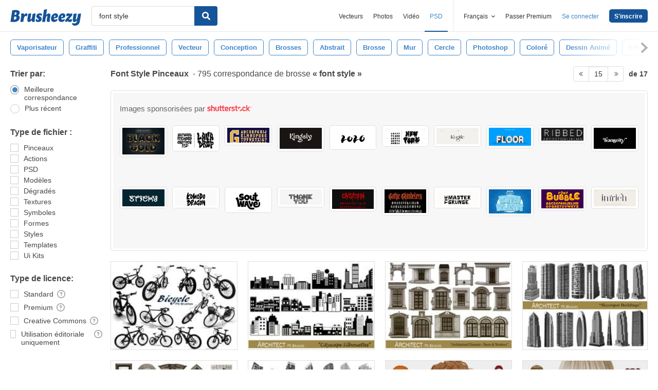

--- FILE ---
content_type: text/plain;charset=UTF-8
request_url: https://c.pub.network/v2/c
body_size: -262
content:
fe4476e6-0d0e-4ae2-a1a2-ac6414ad0814

--- FILE ---
content_type: text/plain;charset=UTF-8
request_url: https://c.pub.network/v2/c
body_size: -112
content:
78820330-0fa2-43a7-9fd0-b270c0bc763f